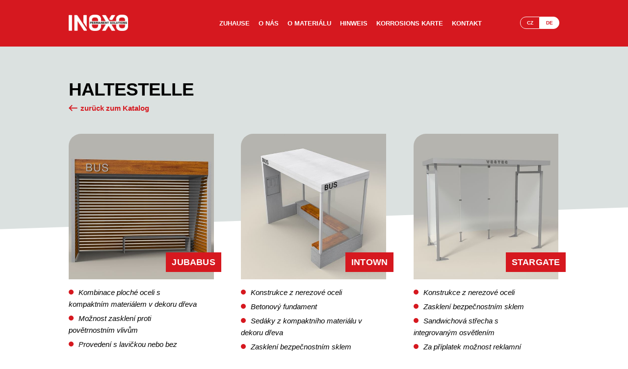

--- FILE ---
content_type: text/html; charset=utf-8
request_url: http://inoxo.eu/de/produkty/haltestelle/
body_size: 2175
content:
<!DOCTYPE html>
<html lang="en">
	<head>		
		<meta name="viewport" content="width=device-width, height=device-height, initial-scale=1.0">
		<meta http-equiv="content-type" content="text/html; charset=utf-8" />
		<meta name="description" content="" />
		<title>Haltestelle</title>
		<script src="/site/templates/js/calc.js"></script>		
		<link rel="stylesheet" type="text/css" href="/site/templates/css/main.css" />
		<script>
		  (function(i,s,o,g,r,a,m){i['GoogleAnalyticsObject']=r;i[r]=i[r]||function(){
		  (i[r].q=i[r].q||[]).push(arguments)},i[r].l=1*new Date();a=s.createElement(o),
		  m=s.getElementsByTagName(o)[0];a.async=1;a.src=g;m.parentNode.insertBefore(a,m)
		  })(window,document,'script','//www.google-analytics.com/analytics.js','ga');

		  ga('create', 'UA-62787205-4', 'auto');
		  ga('send', 'pageview');

		</script>
        
        <script type="text/javascript">
            /* <![CDATA[ */
            var seznam_retargeting_id = 39942;
            /* ]]> */
        </script>
        <script type="text/javascript" src="//c.imedia.cz/js/retargeting.js"></script>
	</head>
	<body class="category">

		<header class='main-header'>

	<div class="container">
	<div class="menu-wrapper">
		<a href="/de/"><img class='logo 'src="/site/templates//img/logo.png" alt="Inoxo logo"></a>

		<div class="menu">

			<nav class='main-nav'>
				<ul><li><a href="/de/">Zuhause<span></span></a></li><li><a href="/de/o-nas/">O nás<span></span></a></li><li><a href="/de/o-materialu/">O materiálu<span></span></a></li><li><a href="/de/hinweis/">Hinweis<span></span></a></li><li><a href="/de/korrosions-karte/">Korrosions Karte<span></span></a></li><li><a href="/de/kontakt/">Kontakt<span></span></a></li></ul>			</nav>

			<ul class='languages'><li class='CZ'><span>CZ</span><div class='flag'><a href='/produkty/zastavky/'>CZ</a></div></li><li class='active DE'><span>DE</span><div class='flag'><a>DE</a></div></li></ul>
		</div>

	</div>
	</div>

	<header class='mobile-header'>
	<div class="container">
		<a href="/de/"><img class='logo 'src="/site/templates//img/logo.png" alt="Inoxo logo"></a>
		<!-- <button id="menu-button">MENU</button> -->
		<div id="menu-button" class="menu-button fade-in active">
      <div class="menu-button-inner">
          <div class="menu-button-icon-1"></div>
          <div class="menu-button-icon-2"></div>
          <div class="menu-button-icon-3"></div>
      </div>
  </div>
	</div>
	</header>

</header>
		<main>
	<div class="container">
		<h1>Haltestelle</h1>
		<a class='back' href="/de/#catalogue"><svg version="1.1" xmlns="http://www.w3.org/2000/svg" xmlns:xlink="http://www.w3.org/1999/xlink" x="0px" y="0px"
	 width="26.9px" height="19px" viewBox="-340.8 468.2 26.9 19" style="enable-background:new -340.8 468.2 26.9 19;"
	 xml:space="preserve">
<path class="st0" d="M-331,486.9c-0.4,0-0.8-0.2-1.1-0.5l-8.5-8.8l8.5-8.8c0.6-0.6,1.5-0.6,2.1,0c0.6,0.6,0.6,1.5,0,2.1l-6.5,6.7
	l6.5,6.7c0.6,0.6,0.6,1.5,0,2.1C-330.2,486.8-330.6,486.9-331,486.9z"/>
<path class="st0" d="M-315.7,479.2h-22.8c-0.8,0-1.5-0.7-1.5-1.5s0.7-1.5,1.5-1.5h22.8c0.8,0,1.5,0.7,1.5,1.5
	S-314.9,479.2-315.7,479.2z"/>
</svg>zurück zum Katalog</a>
	</div>
	<section class='products grid'>
	  <ul class="pure-g container">		<li class="pure-u-1 pure-u-sm-1-2 pure-u-lg-1-3">
		 
			<figure>
				<img src="/site/assets/files/1079/1-jubabus.jpg" alt="Jubabus">				
				<figcaption>
					<h2>Jubabus</h2>
				</figcaption>				
			</figure>
			<div class='info'><ul><li>Kombinace ploché oceli s kompaktním materiálem v dekoru dřeva</li>
	<li>Možnost zasklení proti povětrnostním vlivům</li>
	<li>Provedení s lavičkou nebo bez</li>
</ul></div>
			<div class='img-wrap'>
				<img class='drawing' src="/site/assets/files/1079/1-jubabus-nakres.png" alt="Jubabus">
			</div>
		
		</li>		<li class="pure-u-1 pure-u-sm-1-2 pure-u-lg-1-3">
		 
			<figure>
				<img src="/site/assets/files/1080/2-intown.jpg" alt="Intown">				
				<figcaption>
					<h2>Intown</h2>
				</figcaption>				
			</figure>
			<div class='info'><ul><li>Konstrukce z nerezové oceli</li>
	<li>Betonový fundament</li>
	<li>Sedáky z kompaktního materiálu v dekoru dřeva</li>
	<li>Zasklení bezpečnostním sklem</li>
	<li>Nápis vyřezaný laserem</li>
	<li>Integrovaná informační vitrína s osvětlením</li>
</ul></div>
			<div class='img-wrap'>
				<img class='drawing' src="/site/assets/files/1080/2-intown-nakres.png" alt="Intown">
			</div>
		
		</li>		<li class="pure-u-1 pure-u-sm-1-2 pure-u-lg-1-3">
		 
			<figure>
				<img src="/site/assets/files/1081/3-stargate.jpg" alt="Stargate">				
				<figcaption>
					<h2>Stargate</h2>
				</figcaption>				
			</figure>
			<div class='info'><ul><li>Konstrukce z nerezové oceli</li>
	<li>Zasklení bezpečnostním sklem</li>
	<li>Sandwichová střecha s integrovaným osvětlením</li>
	<li>Za příplatek možnost reklamní plochy citylight a integrované knihovny</li>
</ul></div>
			<div class='img-wrap'>
				<img class='drawing' src="/site/assets/files/1081/3-stargate-nakres.png" alt="Stargate">
			</div>
		
		</li>		</ul>
	</section>
</main>
		<footer>
<div class="container">	

	<nav class='secondary-nav'>
		<ul><li><a href="/de/">Zuhause</a></li><li><a href="/de/o-nas/">O nás</a></li><li><a href="/de/o-materialu/">O materiálu</a></li><li><a href="/de/hinweis/">Hinweis</a></li><li><a href="/de/korrosions-karte/">Korrosions Karte</a></li><li><a href="/de/kontakt/">Kontakt</a></li></ul>	</nav>

	<p class="copyright">&copy; 2026 Inoxo - Alle Rechte vorbehalten</p>

</div>
</footer>	
	<script src="https://code.jquery.com/jquery-2.1.4.min.js"></script>
	<script src="/site/templates/js/headroom.js"></script>
	<script src="/site/templates/js/wow.js"></script>
	<script src="/site/templates/js/detect-swipe.js"></script>
	<script src="/site/templates/js/featherlight.js"></script>		
	<script src="/site/templates/js/featherlight.gallery.js"></script>
	
	<script src="/site/templates/js/main.js"></script>    
	</body>
</html>

--- FILE ---
content_type: text/css
request_url: http://inoxo.eu/site/templates/css/main.css
body_size: 8445
content:
/*! normalize.css v3.0.3 | MIT License | github.com/necolas/normalize.css */html{font-family:sans-serif;-ms-text-size-adjust:100%;-webkit-text-size-adjust:100%}body{margin:0}article,aside,details,figcaption,figure,footer,header,hgroup,main,menu,nav,section,summary{display:block}audio,canvas,progress,video{display:inline-block;vertical-align:baseline}audio:not([controls]){display:none;height:0}[hidden],template{display:none}a{background-color:transparent}a:active,a:hover{outline:0}abbr[title]{border-bottom:1px dotted}b,strong{font-weight:bold}dfn{font-style:italic}h1{font-size:2em;margin:0.67em 0}mark{background:#ff0;color:#000}small{font-size:80%}sub,sup{font-size:75%;line-height:0;position:relative;vertical-align:baseline}sup{top:-0.5em}sub{bottom:-0.25em}img{border:0}svg:not(:root){overflow:hidden}figure{margin:1em 40px}hr{box-sizing:content-box;height:0}pre{overflow:auto}code,kbd,pre,samp{font-family:monospace, monospace;font-size:1em}button,input,optgroup,select,textarea{color:inherit;font:inherit;margin:0}button{overflow:visible}button,select{text-transform:none}button,html input[type="button"],input[type="reset"],input[type="submit"]{-webkit-appearance:button;cursor:pointer}button[disabled],html input[disabled]{cursor:default}button::-moz-focus-inner,input::-moz-focus-inner{border:0;padding:0}input{line-height:normal}input[type="checkbox"],input[type="radio"]{box-sizing:border-box;padding:0}input[type="number"]::-webkit-inner-spin-button,input[type="number"]::-webkit-outer-spin-button{height:auto}input[type="search"]{-webkit-appearance:textfield;box-sizing:content-box}input[type="search"]::-webkit-search-cancel-button,input[type="search"]::-webkit-search-decoration{-webkit-appearance:none}fieldset{border:1px solid #c0c0c0;margin:0 2px;padding:0.35em 0.625em 0.75em}legend{border:0;padding:0}textarea{overflow:auto}optgroup{font-weight:bold}table{border-collapse:collapse;border-spacing:0}td,th{padding:0}html{font-size:62.5%}body{font-size:1.5em;line-height:1.6;font-weight:400;font-family:Arial, sans-serif;color:#000}h1,h2,h3,h4,h5,h6{margin-top:0;margin-bottom:2rem;font-weight:bold}h1{font-size:4.0rem;line-height:1.2;letter-spacing:-.1rem}h2{font-size:3.6rem;line-height:1.25;letter-spacing:-.1rem}h3{font-size:3.0rem;line-height:1.3;letter-spacing:-.1rem}h4{font-size:2.4rem;line-height:1.35;letter-spacing:-.08rem}h5{font-size:1.8rem;line-height:1.5;letter-spacing:-.05rem}h6{font-size:1.5rem;line-height:1.6;letter-spacing:0}p{margin-top:0}.button,button,input[type="submit"],input[type="reset"],input[type="button"]{display:inline-block;line-height:65px;height:65px;padding:0 30px;color:white;text-align:center;font-size:20px;font-weight:600;letter-spacing:.1rem;text-transform:uppercase;text-decoration:none;white-space:nowrap;background-color:#d6181f;border:1px solid #d6181f;box-sizing:border-box}.button:hover,button:hover,input[type="submit"]:hover,input[type="reset"]:hover,input[type="button"]:hover{color:lightgrey;outline:0}.button:focus,button:focus,input[type="submit"]:focus,input[type="reset"]:focus,input[type="button"]:focus{outline:0}.button.button-primary,button.button-primary,input[type="submit"].button-primary,input[type="reset"].button-primary,input[type="button"].button-primary{color:#FFF;background-color:#33C3F0;border-color:#33C3F0}.button.button-primary:hover,button.button-primary:hover,input[type="submit"].button-primary:hover,input[type="reset"].button-primary:hover,input[type="button"].button-primary:hover,input[type="email"],input[type="number"],input[type="search"],input[type="text"],input[type="tel"],input[type="url"],input[type="password"],textarea,select{height:38px;padding:6px 10px;background-color:#fff;border:1px solid #D1D1D1;border-radius:4px;box-shadow:none;box-sizing:border-box}input[type="email"],input[type="number"],input[type="search"],input[type="text"],input[type="tel"],input[type="url"],input[type="password"],textarea{-webkit-appearance:none;-moz-appearance:none;appearance:none}textarea{min-height:65px;padding-top:6px;padding-bottom:6px}input[type="email"]:focus,input[type="number"]:focus,input[type="search"]:focus,input[type="text"]:focus,input[type="tel"]:focus,input[type="url"]:focus,input[type="password"]:focus,textarea:focus,select:focus{border:1px solid #33C3F0;outline:0}label,legend{display:block;margin-bottom:.5rem;font-weight:600}fieldset{padding:0;border-width:0}input[type="checkbox"],input[type="radio"]{display:inline}label>.label-body{display:inline-block;margin-left:.5rem;font-weight:normal}ol,ul{padding-left:0;margin-top:0}ul ul,ul ol,ol ol,ol ul{margin:1.5rem 0 1.5rem 3rem;font-size:90%}li{margin-bottom:1rem}code{padding:0.2rem 0.5rem;margin:0 0.2rem;font-size:90%;white-space:nowrap;background:#F1F1F1;border:1px solid #E1E1E1;border-radius:4px}pre>code{display:block;padding:1rem 1.5rem;white-space:pre}th,td{padding:12px 15px;text-align:left;border-bottom:1px solid #E1E1E1}th:first-child,td:first-child{padding-left:0}th:last-child,td:last-child{padding-right:0}button,.button{margin-bottom:1rem}input,textarea,select,fieldset{margin-bottom:1.5rem}pre,blockquote,dl,figure,table,p,ul,ol,form{margin-bottom:2.5rem}.u-full-width{width:100%;box-sizing:border-box}.u-max-full-width{max-width:100%;box-sizing:border-box}.u-pull-right{float:right}.u-pull-left{float:left}hr{margin-top:3rem;margin-bottom:3.5rem;border-width:0;border-top:1px solid #E1E1E1}.container:after,.row:after,.u-cf{content:"";display:table;clear:both}/*!
Pure v0.6.0
Copyright 2014 Yahoo! Inc. All rights reserved.
Licensed under the BSD License.
https://github.com/yahoo/pure/blob/master/LICENSE.md
*/@media screen and (min-width: 35.5em){.pure-u-sm-1,.pure-u-sm-1-1,.pure-u-sm-1-2,.pure-u-sm-1-3,.pure-u-sm-2-3,.pure-u-sm-1-4,.pure-u-sm-3-4,.pure-u-sm-1-5,.pure-u-sm-2-5,.pure-u-sm-3-5,.pure-u-sm-4-5,.pure-u-sm-5-5,.pure-u-sm-1-6,.pure-u-sm-5-6,.pure-u-sm-1-8,.pure-u-sm-3-8,.pure-u-sm-5-8,.pure-u-sm-7-8,.pure-u-sm-1-12,.pure-u-sm-5-12,.pure-u-sm-7-12,.pure-u-sm-11-12,.pure-u-sm-1-24,.pure-u-sm-2-24,.pure-u-sm-3-24,.pure-u-sm-4-24,.pure-u-sm-5-24,.pure-u-sm-6-24,.pure-u-sm-7-24,.pure-u-sm-8-24,.pure-u-sm-9-24,.pure-u-sm-10-24,.pure-u-sm-11-24,.pure-u-sm-12-24,.pure-u-sm-13-24,.pure-u-sm-14-24,.pure-u-sm-15-24,.pure-u-sm-16-24,.pure-u-sm-17-24,.pure-u-sm-18-24,.pure-u-sm-19-24,.pure-u-sm-20-24,.pure-u-sm-21-24,.pure-u-sm-22-24,.pure-u-sm-23-24,.pure-u-sm-24-24{display:inline-block;*display:inline;zoom:1;letter-spacing:normal;word-spacing:normal;vertical-align:top;text-rendering:auto}.pure-u-sm-1-24{width:4.1667%;*width:4.1357%}.pure-u-sm-1-12,.pure-u-sm-2-24{width:8.3333%;*width:8.3023%}.pure-u-sm-1-8,.pure-u-sm-3-24{width:12.5%;*width:12.469%}.pure-u-sm-1-6,.pure-u-sm-4-24{width:16.6667%;*width:16.6357%}.pure-u-sm-1-5{width:20%;*width:19.969%}.pure-u-sm-5-24{width:20.8333%;*width:20.8023%}.pure-u-sm-1-4,.pure-u-sm-6-24{width:25%;*width:24.969%}.pure-u-sm-7-24{width:29.1667%;*width:29.1357%}.pure-u-sm-1-3,.pure-u-sm-8-24{width:33.3333%;*width:33.3023%}.pure-u-sm-3-8,.pure-u-sm-9-24{width:37.5%;*width:37.469%}.pure-u-sm-2-5{width:40%;*width:39.969%}.pure-u-sm-5-12,.pure-u-sm-10-24{width:41.6667%;*width:41.6357%}.pure-u-sm-11-24{width:45.8333%;*width:45.8023%}.pure-u-sm-1-2,.pure-u-sm-12-24{width:calc(50% - 28.5px);*width:49.969%}.pure-u-sm-13-24{width:54.1667%;*width:54.1357%}.pure-u-sm-7-12,.pure-u-sm-14-24{width:58.3333%;*width:58.3023%}.pure-u-sm-3-5{width:60%;*width:59.969%}.pure-u-sm-5-8,.pure-u-sm-15-24{width:62.5%;*width:62.469%}.pure-u-sm-2-3,.pure-u-sm-16-24{width:66.6667%;*width:66.6357%}.pure-u-sm-17-24{width:70.8333%;*width:70.8023%}.pure-u-sm-3-4,.pure-u-sm-18-24{width:75%;*width:74.969%}.pure-u-sm-19-24{width:79.1667%;*width:79.1357%}.pure-u-sm-4-5{width:80%;*width:79.969%}.pure-u-sm-5-6,.pure-u-sm-20-24{width:83.3333%;*width:83.3023%}.pure-u-sm-7-8,.pure-u-sm-21-24{width:87.5%;*width:87.469%}.pure-u-sm-11-12,.pure-u-sm-22-24{width:91.6667%;*width:91.6357%}.pure-u-sm-23-24{width:95.8333%;*width:95.8023%}.pure-u-sm-1,.pure-u-sm-1-1,.pure-u-sm-5-5,.pure-u-sm-24-24{width:100%}}@media screen and (min-width: 48em){.pure-u-md-1,.pure-u-md-1-1,.pure-u-md-1-2,.pure-u-md-1-3,.pure-u-md-2-3,.pure-u-md-1-4,.pure-u-md-3-4,.pure-u-md-1-5,.pure-u-md-2-5,.pure-u-md-3-5,.pure-u-md-4-5,.pure-u-md-5-5,.pure-u-md-1-6,.pure-u-md-5-6,.pure-u-md-1-8,.pure-u-md-3-8,.pure-u-md-5-8,.pure-u-md-7-8,.pure-u-md-1-12,.pure-u-md-5-12,.pure-u-md-7-12,.pure-u-md-11-12,.pure-u-md-1-24,.pure-u-md-2-24,.pure-u-md-3-24,.pure-u-md-4-24,.pure-u-md-5-24,.pure-u-md-6-24,.pure-u-md-7-24,.pure-u-md-8-24,.pure-u-md-9-24,.pure-u-md-10-24,.pure-u-md-11-24,.pure-u-md-12-24,.pure-u-md-13-24,.pure-u-md-14-24,.pure-u-md-15-24,.pure-u-md-16-24,.pure-u-md-17-24,.pure-u-md-18-24,.pure-u-md-19-24,.pure-u-md-20-24,.pure-u-md-21-24,.pure-u-md-22-24,.pure-u-md-23-24,.pure-u-md-24-24{display:inline-block;*display:inline;zoom:1;letter-spacing:normal;word-spacing:normal;vertical-align:top;text-rendering:auto}.pure-u-md-1-24{width:4.1667%;*width:4.1357%}.pure-u-md-1-12,.pure-u-md-2-24{width:8.3333%;*width:8.3023%}.pure-u-md-1-8,.pure-u-md-3-24{width:12.5%;*width:12.469%}.pure-u-md-1-6,.pure-u-md-4-24{width:16.6667%;*width:16.6357%}.pure-u-md-1-5{width:20%;*width:19.969%}.pure-u-md-5-24{width:20.8333%;*width:20.8023%}.pure-u-md-1-4,.pure-u-md-6-24{width:25%;*width:24.969%}.pure-u-md-7-24{width:29.1667%;*width:29.1357%}.pure-u-md-1-3,.pure-u-md-8-24{width:calc(33.3333% - 32.5px);*width:33.3023%}.pure-u-md-3-8,.pure-u-md-9-24{width:37.5%;*width:37.469%}.pure-u-md-2-5{width:40%;*width:39.969%}.pure-u-md-5-12,.pure-u-md-10-24{width:41.6667%;*width:41.6357%}.pure-u-md-11-24{width:45.8333%;*width:45.8023%}.pure-u-md-1-2,.pure-u-md-12-24{width:50%;*width:49.969%}.pure-u-md-13-24{width:54.1667%;*width:54.1357%}.pure-u-md-7-12,.pure-u-md-14-24{width:58.3333%;*width:58.3023%}.pure-u-md-3-5{width:60%;*width:59.969%}.pure-u-md-5-8,.pure-u-md-15-24{width:62.5%;*width:62.469%}.pure-u-md-2-3,.pure-u-md-16-24{width:66.6667%;*width:66.6357%}.pure-u-md-17-24{width:70.8333%;*width:70.8023%}.pure-u-md-3-4,.pure-u-md-18-24{width:75%;*width:74.969%}.pure-u-md-19-24{width:79.1667%;*width:79.1357%}.pure-u-md-4-5{width:80%;*width:79.969%}.pure-u-md-5-6,.pure-u-md-20-24{width:83.3333%;*width:83.3023%}.pure-u-md-7-8,.pure-u-md-21-24{width:87.5%;*width:87.469%}.pure-u-md-11-12,.pure-u-md-22-24{width:91.6667%;*width:91.6357%}.pure-u-md-23-24{width:95.8333%;*width:95.8023%}.pure-u-md-1,.pure-u-md-1-1,.pure-u-md-5-5,.pure-u-md-24-24{width:100%}}@media screen and (min-width: 64em){.pure-u-lg-1,.pure-u-lg-1-1,.pure-u-lg-1-2,.pure-u-lg-1-3,.pure-u-lg-2-3,.pure-u-lg-1-4,.pure-u-lg-3-4,.pure-u-lg-1-5,.pure-u-lg-2-5,.pure-u-lg-3-5,.pure-u-lg-4-5,.pure-u-lg-5-5,.pure-u-lg-1-6,.pure-u-lg-5-6,.pure-u-lg-1-8,.pure-u-lg-3-8,.pure-u-lg-5-8,.pure-u-lg-7-8,.pure-u-lg-1-12,.pure-u-lg-5-12,.pure-u-lg-7-12,.pure-u-lg-11-12,.pure-u-lg-1-24,.pure-u-lg-2-24,.pure-u-lg-3-24,.pure-u-lg-4-24,.pure-u-lg-5-24,.pure-u-lg-6-24,.pure-u-lg-7-24,.pure-u-lg-8-24,.pure-u-lg-9-24,.pure-u-lg-10-24,.pure-u-lg-11-24,.pure-u-lg-12-24,.pure-u-lg-13-24,.pure-u-lg-14-24,.pure-u-lg-15-24,.pure-u-lg-16-24,.pure-u-lg-17-24,.pure-u-lg-18-24,.pure-u-lg-19-24,.pure-u-lg-20-24,.pure-u-lg-21-24,.pure-u-lg-22-24,.pure-u-lg-23-24,.pure-u-lg-24-24{display:inline-block;*display:inline;zoom:1;letter-spacing:normal;word-spacing:normal;vertical-align:top;text-rendering:auto}.pure-u-lg-1-24{width:4.1667%;*width:4.1357%}.pure-u-lg-1-12,.pure-u-lg-2-24{width:8.3333%;*width:8.3023%}.pure-u-lg-1-8,.pure-u-lg-3-24{width:12.5%;*width:12.469%}.pure-u-lg-1-6,.pure-u-lg-4-24{width:16.6667%;*width:16.6357%}.pure-u-lg-1-5{width:20%;*width:19.969%}.pure-u-lg-5-24{width:20.8333%;*width:20.8023%}.pure-u-lg-1-4,.pure-u-lg-6-24{width:25%;*width:24.969%}.pure-u-lg-7-24{width:29.1667%;*width:29.1357%}.pure-u-lg-1-3,.pure-u-lg-8-24{width:calc(33.3333% - 27px);*width:33.3023%}.category .pure-u-lg-1-3,.category .pure-u-lg-8-24{width:calc(33.3333% - 37.5px);*width:33.3023%}.pure-u-lg-3-8,.pure-u-lg-9-24{width:37.5%;*width:37.469%}.pure-u-lg-2-5{width:40%;*width:39.969%}.pure-u-lg-5-12,.pure-u-lg-10-24{width:41.6667%;*width:41.6357%}.pure-u-lg-11-24{width:45.8333%;*width:45.8023%}.pure-u-lg-1-2,.pure-u-lg-12-24{width:50%;*width:49.969%}.pure-u-lg-13-24{width:54.1667%;*width:54.1357%}.pure-u-lg-7-12,.pure-u-lg-14-24{width:58.3333%;*width:58.3023%}.pure-u-lg-3-5{width:60%;*width:59.969%}.pure-u-lg-5-8,.pure-u-lg-15-24{width:62.5%;*width:62.469%}.pure-u-lg-2-3,.pure-u-lg-16-24{width:66.6667%;*width:66.6357%}.pure-u-lg-17-24{width:70.8333%;*width:70.8023%}.pure-u-lg-3-4,.pure-u-lg-18-24{width:75%;*width:74.969%}.pure-u-lg-19-24{width:79.1667%;*width:79.1357%}.pure-u-lg-4-5{width:80%;*width:79.969%}.pure-u-lg-5-6,.pure-u-lg-20-24{width:83.3333%;*width:83.3023%}.pure-u-lg-7-8,.pure-u-lg-21-24{width:87.5%;*width:87.469%}.pure-u-lg-11-12,.pure-u-lg-22-24{width:91.6667%;*width:91.6357%}.pure-u-lg-23-24{width:95.8333%;*width:95.8023%}.pure-u-lg-1,.pure-u-lg-1-1,.pure-u-lg-5-5,.pure-u-lg-24-24{width:100%}}@media screen and (min-width: 80em){.pure-u-xl-1,.pure-u-xl-1-1,.pure-u-xl-1-2,.pure-u-xl-1-3,.pure-u-xl-2-3,.pure-u-xl-1-4,.pure-u-xl-3-4,.pure-u-xl-1-5,.pure-u-xl-2-5,.pure-u-xl-3-5,.pure-u-xl-4-5,.pure-u-xl-5-5,.pure-u-xl-1-6,.pure-u-xl-5-6,.pure-u-xl-1-8,.pure-u-xl-3-8,.pure-u-xl-5-8,.pure-u-xl-7-8,.pure-u-xl-1-12,.pure-u-xl-5-12,.pure-u-xl-7-12,.pure-u-xl-11-12,.pure-u-xl-1-24,.pure-u-xl-2-24,.pure-u-xl-3-24,.pure-u-xl-4-24,.pure-u-xl-5-24,.pure-u-xl-6-24,.pure-u-xl-7-24,.pure-u-xl-8-24,.pure-u-xl-9-24,.pure-u-xl-10-24,.pure-u-xl-11-24,.pure-u-xl-12-24,.pure-u-xl-13-24,.pure-u-xl-14-24,.pure-u-xl-15-24,.pure-u-xl-16-24,.pure-u-xl-17-24,.pure-u-xl-18-24,.pure-u-xl-19-24,.pure-u-xl-20-24,.pure-u-xl-21-24,.pure-u-xl-22-24,.pure-u-xl-23-24,.pure-u-xl-24-24{display:inline-block;*display:inline;zoom:1;letter-spacing:normal;word-spacing:normal;vertical-align:top;text-rendering:auto}.pure-u-xl-1-24{width:4.1667%;*width:4.1357%}.pure-u-xl-1-12,.pure-u-xl-2-24{width:8.3333%;*width:8.3023%}.pure-u-xl-1-8,.pure-u-xl-3-24{width:12.5%;*width:12.469%}.pure-u-xl-1-6,.pure-u-xl-4-24{width:16.6667%;*width:16.6357%}.pure-u-xl-1-5{width:20%;*width:19.969%}.pure-u-xl-5-24{width:20.8333%;*width:20.8023%}.pure-u-xl-1-4,.pure-u-xl-6-24{width:25%;*width:24.969%}.pure-u-xl-7-24{width:29.1667%;*width:29.1357%}.pure-u-xl-1-3,.pure-u-xl-8-24{width:33.3333%;*width:33.3023%}.pure-u-xl-3-8,.pure-u-xl-9-24{width:37.5%;*width:37.469%}.pure-u-xl-2-5{width:40%;*width:39.969%}.pure-u-xl-5-12,.pure-u-xl-10-24{width:41.6667%;*width:41.6357%}.pure-u-xl-11-24{width:45.8333%;*width:45.8023%}.pure-u-xl-1-2,.pure-u-xl-12-24{width:50%;*width:49.969%}.pure-u-xl-13-24{width:54.1667%;*width:54.1357%}.pure-u-xl-7-12,.pure-u-xl-14-24{width:58.3333%;*width:58.3023%}.pure-u-xl-3-5{width:60%;*width:59.969%}.pure-u-xl-5-8,.pure-u-xl-15-24{width:62.5%;*width:62.469%}.pure-u-xl-2-3,.pure-u-xl-16-24{width:66.6667%;*width:66.6357%}.pure-u-xl-17-24{width:70.8333%;*width:70.8023%}.pure-u-xl-3-4,.pure-u-xl-18-24{width:75%;*width:74.969%}.pure-u-xl-19-24{width:79.1667%;*width:79.1357%}.pure-u-xl-4-5{width:80%;*width:79.969%}.pure-u-xl-5-6,.pure-u-xl-20-24{width:83.3333%;*width:83.3023%}.pure-u-xl-7-8,.pure-u-xl-21-24{width:87.5%;*width:87.469%}.pure-u-xl-11-12,.pure-u-xl-22-24{width:91.6667%;*width:91.6357%}.pure-u-xl-23-24{width:95.8333%;*width:95.8023%}.pure-u-xl-1,.pure-u-xl-1-1,.pure-u-xl-5-5,.pure-u-xl-24-24{width:100%}}*{box-sizing:border-box}.container{width:85%;max-width:1000px;margin:0 auto}a{text-decoration:none;color:white}ul,ol{list-style:none}img{max-width:100%;display:block}.pure-g{text-rendering:optimizespeed;display:-webkit-flex;-webkit-flex-flow:row wrap;display:-ms-flexbox;-ms-flex-flow:row wrap;-ms-align-content:flex-start;-webkit-align-content:flex-start;-ms-flex-line-pack:start;align-content:flex-start;display:flex;-webkit-flex-wrap:wrap;-ms-flex-wrap:wrap;flex-wrap:wrap}#imagelightbox{position:fixed;z-index:9999;-ms-touch-action:none;touch-action:none}.black{background-color:black}@media only screen and (max-width: 567px){.pure-u-1{width:100%}}.grid{padding-top:125px;margin-bottom:50px}.grid .pure-g>li{margin:0 auto;margin-bottom:50px;max-width:350px}@media only screen and (min-width: 568px){.grid .pure-g{max-width:740px}.grid .pure-g>li{margin-left:0;margin-right:40px}}@media only screen and (min-width: 568px) and (max-width: 1023px){.grid .pure-g>li:nth-child(even){margin-right:0}}@media only screen and (min-width: 1024px){.grid .pure-g{max-width:1000px}.grid .pure-g>li:nth-child(3n){margin-right:0}}.basic-page main.mapa-koroze{margin:0}.basic-page main.mapa-koroze .pure-u-md-1-2:first-child{display:none}.basic-page main.mapa-koroze .pure-u-md-1-2:last-child{padding-left:0;width:100%;text-align:center;font-size:19px;color:#d6181f;font-weight:bold;display:table;height:450px;min-height:calc(95vh - 100px);margin-top:95px}.basic-page main.mapa-koroze .pure-u-md-1-2:last-child p{display:table-cell;vertical-align:middle}.headroom{transition:-webkit-transform 200ms linear;transition:transform 200ms linear}.headroom--pinned{-webkit-transform:translateY(0%);-ms-transform:translateY(0%);transform:translateY(0%)}.headroom--unpinned{-webkit-transform:translateY(-100%);-ms-transform:translateY(-100%);transform:translateY(-100%)}header.main-header{background-color:#d6181f;height:95px;position:fixed;width:100%;top:0;left:0;z-index:5}header.main-header .logo{height:33px;margin-top:30px;float:left;position:relative}header.main-header .main-nav li a{display:inline-block;position:relative}header.main-header .main-nav li:hover a span{width:100%;opacity:1}header.main-header .main-nav li a span{position:absolute;bottom:0px;left:0;width:0;height:1px;background:white;opacity:0;transition:width 0.3s,opacity 0.3s}@media only screen and (max-height: 600px){header.main-header .menu-wrapper .main-nav li{margin-bottom:5px !important}header.main-header .menu-wrapper .main-nav a{padding:10px 0 2px !important;font-size:17px}header.main-header .menu-wrapper .languages{margin-top:20px !important}}@media only screen and (max-width: 1049px){header.main-header .menu-button{position:relative;float:right;margin-top:28px;width:54px;height:39px;padding:10px;cursor:pointer;overflow:hidden;z-index:100;color:white}header.main-header .menu-button.button-active .menu-button-inner .menu-button-icon-1{-webkit-transform:translateY(0px) rotate(-45deg);-ms-transform:translateY(0px) rotate(-45deg);transform:translateY(0px) rotate(-45deg)}header.main-header .menu-button.button-active .menu-button-inner .menu-button-icon-2{opacity:0}header.main-header .menu-button.button-active .menu-button-inner .menu-button-icon-3{-webkit-transform:translateY(0px) rotate(45deg);-ms-transform:translateY(0px) rotate(45deg);transform:translateY(0px) rotate(45deg)}header.main-header .menu-button .menu-button-inner{position:relative;height:100%;width:100%}header.main-header .menu-button .menu-button-inner .menu-button-icon-1{position:absolute;width:100%;height:2px;top:50%;left:0;margin-top:-1px;background-color:white;will-change:transform;transition:-webkit-transform 0.3s ease;transition:transform 0.3s ease;-webkit-transform:translateZ(0px) translateY(-7px);-ms-transform:translateZ(0px) translateY(-7px);transform:translateZ(0px) translateY(-7px)}header.main-header .menu-button .menu-button-inner .menu-button-icon-2{position:absolute;width:100%;height:2px;top:50%;left:0;margin-top:-1px;background-color:white;transition:opacity 0.3s ease}header.main-header .menu-button .menu-button-inner .menu-button-icon-3{position:absolute;width:100%;height:2px;top:50%;left:0;margin-top:-1px;background-color:white;will-change:transform;transition:-webkit-transform 0.3s ease;transition:transform 0.3s ease;-webkit-transform:translateZ(0px) translateY(7px);-ms-transform:translateZ(0px) translateY(7px);transform:translateZ(0px) translateY(7px)}header.main-header>.container{width:100%}header.main-header .mobile-header{height:100%;width:100%}header.main-header.menu-open{background-color:transparent;height:100%;transition:background-color 0.3s;transition-delay:.3s;-webkit-transform:translateY(0%) !important;-ms-transform:translateY(0%) !important;transform:translateY(0%) !important}header.main-header.menu-open .menu-wrapper{visibility:visible;background-color:rgba(214,24,31,0.95)}header.main-header .menu-wrapper{position:fixed;display:table;width:100%;height:100%;background-color:rgba(214,24,31,0);transition:all 0.3s;visibility:hidden}header.main-header .menu-wrapper .logo{display:none}header.main-header .menu-wrapper .menu{display:table-cell;vertical-align:middle}header.main-header .menu-wrapper .menu .languages,header.main-header .menu-wrapper .menu .main-nav{display:block;float:none;text-align:center}header.main-header .menu-wrapper .menu .main-nav{margin-top:30px;font-size:19px;font-weight:bold;letter-spacing:.3px;text-transform:uppercase;opacity:0}header.main-header .menu-wrapper .menu .main-nav.fade{opacity:1;transition:opacity 0.3s;transition-delay:.3s}header.main-header .menu-wrapper .menu .main-nav li{margin-bottom:20px}header.main-header .menu-wrapper .menu .main-nav li a{display:inline-block;padding:5px 0 2px}header.main-header .menu-wrapper .menu .main-nav li.current a{border-bottom:3px solid white}header.main-header .menu-wrapper .menu .languages{margin:40px 0 0;opacity:0}header.main-header .menu-wrapper .menu .languages.fade{opacity:1;transition:opacity 0.3s;transition-delay:0.3s}header.main-header .menu-wrapper .menu .languages li{width:50px;height:33px;font-size:13px}header.main-header .menu-wrapper .menu .languages li a{padding:14px 12px}header.main-header .menu-wrapper .menu .languages li span{top:13px;left:16px}header.main-header .menu-wrapper .menu .languages li:nth-child(2) span{left:15px}header.main-header .menu-wrapper .menu .languages li:first-child{border-top-left-radius:16px;border-bottom-left-radius:16px}header.main-header .menu-wrapper .menu .languages li:last-child{border-top-right-radius:16px;border-bottom-right-radius:16px}}@media only screen and (min-width: 1050px){header.main-header .mobile-header{display:none}header.main-header #menu-button{display:none}header.main-header .menu{float:right}header.main-header .main-nav{display:inline-block}header.main-header .main-nav ul,header.main-header .main-nav li{margin:0}header.main-header .main-nav ul{height:95px}header.main-header .main-nav li{display:inline-block;margin-right:18px;font-size:13px;font-weight:bold;text-transform:uppercase;line-height:95px;height:100%}header.main-header .main-nav li.current{border-bottom:2px solid white}}header.main-header ul.languages{display:inline-block;margin-top:34px;margin-left:60px;float:right}header.main-header ul.languages li,header.main-header ul.languages li>a{width:40px;height:25px}header.main-header ul.languages li{display:inline-block;position:relative;font-size:10px;font-weight:bold;line-height:6px;border:1px solid white}header.main-header ul.languages li a{padding:10px 14px;display:block}header.main-header ul.languages li:nth-child(2) a{padding:10px 13px}header.main-header ul.languages li a:hover{color:white}header.main-header ul.languages li:first-child,header.main-header ul.languages li:first-child .flag{border-top-left-radius:13px;border-bottom-left-radius:13px}header.main-header ul.languages li:last-child,header.main-header ul.languages li:last-child .flag{border-top-right-radius:13px;border-bottom-right-radius:13px}header.main-header ul.languages li.active{background-color:white}header.main-header ul.languages li.active a{color:#d6181f}header.main-header ul.languages li span{position:absolute;top:9px;left:13px;color:#d6181f}header.main-header ul.languages li:nth-child(2) span{left:12px}header.main-header ul.languages li:not(.active) span{color:white}header.main-header ul.languages li .flag{position:absolute;top:-1px;left:-1px;width:calc(100% + 2px);height:calc(100% + 2px);background-size:contain;background-size:cover;background-repeat:no-repeat;background-position:center center;opacity:0;transition:opacity 0.3s}header.main-header ul.languages li.DE:not(.active) .flag{background-image:url(../img/ger.jpg)}header.main-header ul.languages li.DE:not(.active) .flag:hover{opacity:1}header.main-header ul.languages li.CZ:not(.active) .flag{background-image:url(../img/cze.jpg)}header.main-header ul.languages li.CZ:not(.active) .flag:hover{opacity:1}footer .secondary-nav ul{text-align:center;margin-bottom:10px}footer .secondary-nav li{display:inline-block}footer .secondary-nav li.nobullet a{border-right:none}footer .secondary-nav a{padding:0px 10px;font-size:11px;font-weight:bold;color:#d6181f;border-right:1px solid #d6181f}footer .copyright{font-size:12px;text-align:center;margin:0;padding-bottom:20px}@media only screen and (min-width: 1024px){footer .secondary-nav,footer .copyright{display:inline-block}footer .secondary-nav{float:right}}.home .hero{background-size:cover;min-height:800px;min-height:100vh}.home .hero .wrapper{display:table;width:85%;max-width:630px;height:800px;height:100vh;margin:0 auto}.home .hero .inner{text-align:center;color:white;overflow:hidden;display:table-cell;vertical-align:middle;padding-top:130px}.home .hero .inner h1{text-transform:uppercase;font-size:45px}.home .hero .inner p{font-size:14px}.home .hero .inner .button{display:block;margin:0 auto;margin-bottom:40px;overflow:hidden;max-width:340px;font-size:14px}.home .hero .inner .button svg.arrow{vertical-align:middle}.home .hero .inner .button svg.products{vertical-align:middle;width:25px}.home .hero .inner .button div{display:block;transition:all 0.3s}.home .hero .inner .button div:first-child{margin-top:-65px}.home .hero .inner .button:hover div:first-child{margin-top:0}.home .hero .inner .button div:last-child span{padding-left:15px;vertical-align:middle}.home .hero{background:url(../img/hero/bg-mob.jpg) no-repeat center center;background-size:cover}@media only screen and (min-device-pixel-ratio: 1.5), only screen and (-webkit-min-device-pixel-ratio: 2), only screen and (min-resolution: 192dpi){.home .hero{background:url(../img/hero/bg-mob-ret.jpg) no-repeat center center;background-size:cover}}@media only screen and (min-width: 461px){.home .hero{background:url(../img/hero/bg-tab.jpg) no-repeat center center;background-size:cover}}@media only screen and (min-device-pixel-ratio: 1.5) and (min-width: 461px), only screen and (-webkit-min-device-pixel-ratio: 2) and (min-width: 461px), only screen and (min-resolution: 192dpi) and (min-width: 461px){.home .hero{background:url(../img/hero/bg-tab-ret.jpg) no-repeat center center;background-size:cover}}@media only screen and (min-width: 951px){.home .hero{background:url(../img/hero/bg-desk.jpg) no-repeat center center;background-size:cover}}@media only screen and (min-device-pixel-ratio: 1.5) and (min-width: 951px), only screen and (-webkit-min-device-pixel-ratio: 2) and (min-width: 951px), only screen and (min-resolution: 192dpi) and (min-width: 951px){.home .hero{background:url(../img/hero/bg-desk-ret.jpg) no-repeat center center;background-size:cover}}@media only screen and (max-width: 300px){.home .hero .inner .button{font-size:11px}.home .hero .inner .button svg.products{display:none}}@media only screen and (min-width: 450px){.home .hero .inner h1{font-size:65px}.home .hero .inner p{font-size:17px}.home .hero .inner .button{font-size:20px}.home .hero .inner .button svg.products{width:32px}}.home .catalogue ul.pure-g{font-size:0}.home .catalogue li.pure-u-1 a{display:block}.home .catalogue figure{margin:0;position:relative;z-index:-1}.home .catalogue figure img{border-top-left-radius:25px}.home .catalogue figure figcaption{background-color:#d6181f;display:inline-block;position:absolute;right:-15px;bottom:15px}.home .catalogue figure figcaption h2{text-transform:uppercase;font-size:18px;color:white;line-height:40px;margin:0;padding:0 12px;letter-spacing:0.2px}/*!
Animate.css - http://daneden.me/animate
Licensed under the MIT license - http://opensource.org/licenses/MIT
Copyright (c) 2015 Daniel Eden
*/.animated{-webkit-animation-timing-function:cubic-bezier(0.7, 0, 0.3, 1);animation-timing-function:cubic-bezier(0.7, 0, 0.3, 1);-webkit-animation-duration:1500ms;animation-duration:1500ms;-webkit-animation-fill-mode:both;animation-fill-mode:both}@-webkit-keyframes fadeInUp{0%{opacity:0;-webkit-transform:translateY(20px);-ms-transform:translateY(20px);transform:translateY(20px)}100%{opacity:1;-webkit-transform:translateY(0);-ms-transform:translateY(0);transform:translateY(0)}}@keyframes fadeInUp{0%{opacity:0;-webkit-transform:translateY(20px);-ms-transform:translateY(20px);transform:translateY(20px)}100%{opacity:1;-webkit-transform:translateY(0);-ms-transform:translateY(0);transform:translateY(0)}}.fadeInUp{-webkit-animation-name:fadeInUp;animation-name:fadeInUp}@media only screen and (min-width: 568px){.category .grid .pure-g>li{margin-left:0;margin-right:55.5px}}@media only screen and (min-width: 568px) and (max-width: 1023px){.category .grid .pure-g>li:nth-child(even){margin-right:0}}@media only screen and (min-width: 1024px){.category .grid .pure-g{max-width:1000px}.category .grid .pure-g>li:nth-child(3n){margin-right:0}}.category .grid{padding-top:40px}.category .grid ul.pure-g{font-size:0}.category main{margin-top:-290px;overflow:hidden}.category main:before{content:'';height:735px;display:block;position:relative;-webkit-transform:scaleX(1.5) rotate(-3deg);-ms-transform:scaleX(1.5) rotate(-3deg);transform:scaleX(1.5) rotate(-3deg);background-color:#dbe1e0;z-index:-1}.category main>.container{margin-top:-284px}.category a.back{color:#d6181f;font-weight:bold}.category a.back svg{fill:#d6181f;width:24px;height:21px;top:5px;padding-right:6px;position:relative}.category h1{margin-bottom:0;text-transform:uppercase;font-weight:bold;font-size:37px}.category .products>ul>li{margin-bottom:100px;position:relative;display:-webkit-flex;display:-ms-flexbox;display:flex;-webkit-align-items:stretch;-ms-flex-align:stretch;align-items:stretch;-webkit-flex-direction:column;-ms-flex-direction:column;flex-direction:column}.category .products figure{margin:0;position:relative;z-index:-1}.category .products figure img{border-top-left-radius:25px}.category .products figure figcaption{background-color:#d6181f;display:inline-block;position:absolute;right:-15px;bottom:15px}.category .products figure figcaption h2{text-transform:uppercase;font-size:18px;color:white;line-height:40px;margin:0;padding:0 12px;letter-spacing:0.2px}.category .products .info ul{margin-left:0;margin-bottom:0}.category .products .info ul li{font-style:italic;font-size:15px;margin-bottom:5px}.category .products .info ul li:before{content:'';display:block;width:10px;height:10px;background-color:#d6181f;border-radius:10px;display:inline-block;margin-right:10px;margin-bottom:1px}.category .products .img-wrap{display:-webkit-flex;display:-ms-flexbox;display:flex;-webkit-flex:1;-ms-flex:1;flex:1;-webkit-align-items:flex-end;-ms-flex-align:end;align-items:flex-end;margin-top:60px}.category .products .img-wrap .drawing{width:100%}.category.ie .products>ul>li{display:inline-block}@media all{.featherlight{display:none;position:fixed;top:0;right:0;bottom:0;left:0;z-index:2147483647;text-align:center;white-space:nowrap;cursor:pointer;background:#333;background:transparent}.featherlight:last-of-type{background:rgba(0,0,0,0.8)}.featherlight:before{content:'';display:inline-block;height:100%;vertical-align:middle;margin-right:-.25em}.featherlight .featherlight-content{text-align:left;vertical-align:middle;display:inline-block;overflow:auto;min-width:30%;margin-left:5%;margin-right:5%;max-height:95%;background:#fff;cursor:auto;white-space:normal;background:rgba(0,0,0,0.7)}.featherlight .featherlight-inner{display:block}.featherlight .featherlight-close-icon{position:absolute;z-index:9999;top:0;right:0;line-height:25px;width:25px;cursor:pointer;text-align:center;font:Arial, sans-serif;background:#fff;background:rgba(255,255,255,0.3);color:#000}.featherlight .featherlight-image{width:100%}.featherlight-iframe .featherlight-content{border-bottom:0;padding:0}.featherlight iframe{border:0}}@media only screen and (max-width: 1024px){.featherlight .featherlight-content{margin-left:10px;margin-right:10px;max-height:98%}}@media all{.featherlight-next,.featherlight-previous{display:block;position:absolute;top:0px;right:0px;bottom:0;width:75px;cursor:pointer;-webkit-user-select:none;-moz-user-select:none;-ms-user-select:none;user-select:none;transition:background 0.3s}.featherlight-previous{left:0px;right:93%}.featherlight-next>span,.featherlight-previous>span{position:absolute;width:100%;top:50%;text-align:center;height:75px;width:75px;-webkit-transform:translateY(-50%);-ms-transform:translateY(-50%);transform:translateY(-50%);background-color:#8e9c9a;transition:background-color 0.3s}.featherlight-next span svg,.featherlight-previous span svg{width:40px;height:40px;fill:white;transition:fill 0.3s;margin-top:17px;margin-right:8px}.featherlight-next span svg{margin-right:-5px}.featherlight-next:hover span,.featherlight-previous:hover span{background-color:#747b7a}.featherlight-next span svg{-webkit-transform:rotate(180deg);-ms-transform:rotate(180deg);transform:rotate(180deg)}.featherlight .featherlight-close-icon{height:75px;width:75px;background-color:#d6181f;transition:background-color 0.3s}.featherlight .featherlight-close-icon:hover{background-color:#b6151b}.featherlight .featherlight-close-icon svg{width:40px;height:40px;fill:white;margin-top:17px;transition:fill 0.3s}.featherlight-loading .featherlight-previous,.featherlight-loading .featherlight-next{display:none}}@media only screen and (max-device-width: 1024px){.featherlight-next:hover,.featherlight-previous:hover{background:none}.featherlight-next span,.featherlight-previous span{display:block}}.reference{background:url(../img/reference/bg.jpg) no-repeat center center;background-size:cover}.reference .grid-masonry{-webkit-column-count:1;-moz-column-count:1;column-count:1;margin-bottom:100px;margin-top:135px}@media (min-width: 750px){.reference .grid-masonry{-webkit-column-count:2;-moz-column-count:2;column-count:2;-webkit-column-gap:40px;-moz-column-gap:40px;column-gap:40px}}.reference .grid-masonry li{position:relative;margin-bottom:40px}.reference .grid-masonry li svg{position:absolute;top:50%;left:50%;-webkit-transform:translate(-50%, -50%);-ms-transform:translate(-50%, -50%);transform:translate(-50%, -50%);fill:transparent;z-index:2;transition:fill 0.3s;width:40px}.reference .grid-masonry li:hover{cursor:pointer}.reference .grid-masonry li:after{content:'';background-color:transparent;position:absolute;width:100%;height:100%;top:0;left:0;transition:background-color 0.3s}.reference .grid-masonry li:hover:after{background-color:rgba(0,0,0,0.7)}.reference .grid-masonry li:hover svg{fill:white}.reference footer .copyright{color:white}@media (min-width: 767px){.reference .grid-masonry{margin-top:190px}}.material{background-color:white}.material .boxes{margin-top:95px}.material .boxes ul{margin-bottom:0;font-size:0}.material .box{width:100%;padding-bottom:450px;display:inline-block;position:relative;margin-bottom:0;vertical-align:bottom;overflow:hidden;-webkit-backface-visibility:hidden;backface-visibility:hidden}.material .box:nth-child(1) .bg{background:url(../img/material/cistota.jpg) no-repeat center center;background-size:cover}.material .box:nth-child(2) .bg{background:url(../img/material/pevnost.jpg) no-repeat center center;background-size:cover}.material .box:nth-child(3) .bg{background:url(../img/material/zivotnost.jpg) no-repeat center center;background-size:cover}.material .box:nth-child(4) .bg{background:url(../img/material/design.jpg) no-repeat center center;background-size:cover}.material .box .content,.material .box .bg{position:absolute;top:0;left:0;width:100%}.material .box .bg{height:100%;-webkit-backface-visibility:hidden;backface-visibility:hidden;-webkit-transform-style:preserve-3d;transform-style:preserve-3d;-webkit-transform:translateZ(0);transform:translateZ(0);-webkit-transform:rotateZ(0);transform:rotateZ(0);-webkit-perspective:1000;perspective:1000;transition:-webkit-transform 15s;transition:transform 15s}.material .box .bg:after{content:'';background-color:rgba(0,0,0,0.7);position:absolute;width:100%;height:100%;top:0;left:0;transition:background-color 0.2s}.material .box .content{z-index:1;padding:25px;padding-bottom:0;top:auto;bottom:0;width:85%}.material .box .content h2{color:#d6181f;text-transform:uppercase;font-size:24px;font-weight:900;margin-bottom:15px}.material .box .content p{color:white;font-size:13px;font-weight:bold;margin-bottom:15px}.material .certs{margin-top:60px}.material .certs .info p{margin-bottom:10px;line-height:28px}.material .certs .info strong{margin-bottom:5px}.material .certs .info ul{list-style:initial;margin-left:15px}.material .certs .thumbs{margin:60px 0;font-size:0}.material .certs .thumbs li{margin-left:auto;margin-right:auto;margin-bottom:30px;background-image:url(../img/material/cert1.png);background-size:contain;background-repeat:no-repeat;background-position:60% 0%;position:relative;height:150px;width:100%;transition:background-image 0.3s}.material .certs .thumbs li:after{background-image:url(../img/material/cert1_hov.png);width:0;height:0;content:'';visibility:hidden}.material .certs .thumbs li:hover{background-image:url(../img/material/cert1_hov.png)}.material .certs .thumbs li:nth-child(2){background-image:url(../img/material/cert2.png)}.material .certs .thumbs li:nth-child(2):before{background-image:url(../img/material/cert2_hov.png);width:0;height:0;content:'';visibility:hidden}.material .certs .thumbs li:nth-child(2):hover{background-image:url(../img/material/cert2_hov.png)}.material .certs .thumbs li:nth-child(3){background-image:url(../img/material/cert3.png)}.material .certs .thumbs li:nth-child(3):before{background-image:url(../img/material/cert3_hov.png);width:0;height:0;content:'';visibility:hidden}.material .certs .thumbs li:nth-child(3):hover{background-image:url(../img/material/cert3_hov.png)}.material .certs .thumbs li:nth-child(4){background-image:url(../img/material/cert4.png)}.material .certs .thumbs li:nth-child(4):before{background-image:url(../img/material/cert4_hov.png);width:0;height:0;content:'';visibility:hidden}.material .certs .thumbs li:nth-child(4):hover{background-image:url(../img/material/cert4_hov.png)}.material .certs .thumbs li a{position:absolute;top:0;left:0;width:100%;height:100%;z-index:1}@media (min-width: 467px) and (max-width: 566px){.material .certs .thumbs li svg{-webkit-transform:translate(-60%, -70%);-ms-transform:translate(-60%, -70%);transform:translate(-60%, -70%)}}@media (min-width: 567px){.material .certs .thumbs li{width:50%}}@media (min-width: 767px){.material .certs .thumbs li svg{-webkit-transform:translate(-65%, -70%);-ms-transform:translate(-65%, -70%);transform:translate(-65%, -70%)}}@media (min-width: 1024px){.material .certs .thumbs li{width:25%}.material .certs .thumbs li svg{-webkit-transform:translate(-100%, -70%);-ms-transform:translate(-100%, -70%);transform:translate(-100%, -70%)}}.material:not(.ie) .box:hover .bg,.material:not(.ie) .box:focus .bg{-webkit-transform:rotate(0.01deg) scale(1.5);-ms-transform:rotate(0.01deg) scale(1.5);transform:rotate(0.01deg) scale(1.5)}.material.ie .thumbs svg{-webkit-transform:translate(-85%, -55%);-ms-transform:translate(-85%, -55%);transform:translate(-85%, -55%)}@media (min-width: 467px) and (max-width: 566px){.material.ie .thumbs li svg{-webkit-transform:translate(-60%, -55%);-ms-transform:translate(-60%, -55%);transform:translate(-60%, -55%)}}@media (min-width: 567px){.material.ie .thumbs li{width:50%}}@media (min-width: 767px){.material.ie .thumbs li svg{-webkit-transform:translate(-65%, -55%);-ms-transform:translate(-65%, -55%);transform:translate(-65%, -55%)}}@media (min-width: 1024px){.material.ie .thumbs li{width:25%}.material.ie .thumbs li svg{-webkit-transform:translate(-100%, -55%);-ms-transform:translate(-100%, -55%);transform:translate(-100%, -55%)}}@media (min-width: 365px){.material .box{padding-bottom:100%}}@media (min-width: 465px){.material .box{padding-bottom:80%}}@media (min-width: 565px){.material .box .content{padding:50px}.material .box .content h2{font-size:45px}.material .box .content p{font-size:17px}}@media (min-width: 850px){.material:not(.touch) .box .description{-webkit-transform:translateX(-150px);-ms-transform:translateX(-150px);transform:translateX(-150px);opacity:0;transition:all 250ms}.material:not(.touch) .box:hover .bg:after,.material:not(.touch) .box:focus .bg:after{background-color:rgba(0,0,0,0.6)}.material:not(.touch) .box .bg:after{background:none;background-color:transparent}.material .box{width:50%;padding-bottom:40%}.material .box .bg:after{background-color:rgba(0,0,0,0.7)}.material .box .content{height:100%;padding:30px;display:-webkit-flex;display:-ms-flexbox;display:flex;-webkit-flex-direction:column-reverse;-ms-flex-direction:column-reverse;flex-direction:column-reverse}.material .box .content h2{margin-bottom:0}.material .box .content .description{-webkit-flex-grow:1;-ms-flex-positive:1;flex-grow:1}.material .box .content p{font-size:14px}.material .box:hover .description,.material .box:focus .description{-webkit-transform:translateX(0px);-ms-transform:translateX(0px);transform:translateX(0px);opacity:1}.material .box:nth-child(odd) .content{right:0;left:auto;text-align:right}}@media (min-width: 1024px){.material .box{padding-bottom:35%}.material .box .content{padding:50px}.material .box .content p{font-size:15px}.material .box:nth-child(odd) .content{right:0;left:auto;text-align:right}}@media (min-width: 1170px){.material .box .content h2{font-size:65px}.material .box .content p{font-size:17px}}.basic-page main{margin-top:135px;margin-bottom:80px}.basic-page img.mob{margin-bottom:55px}.basic-page img.des{display:none}.basic-page blockquote{position:relative;margin-top:80px;margin-bottom:80px;color:#d6181f;text-transform:uppercase;font-size:17px;font-weight:900}.basic-page blockquote:before,.basic-page blockquote:after{color:#eef0f0;content:open-quote;font-size:7em;line-height:0.1em;margin-right:0.25em;vertical-align:-0.4em;position:absolute;left:-43px;top:10px;z-index:-1;line-height:30px}.basic-page blockquote:after{content:close-quote;right:-43px;bottom:-30px;left:auto;top:auto;line-height:0}@media (min-width: 767px){.basic-page main{margin-top:190px}.basic-page .container{font-size:0}.basic-page img.mob{display:none}.basic-page img.des{display:block}.basic-page .pure-u-md-1-2:first-child{padding-right:45px}.basic-page .pure-u-md-1-2:last-child{padding-left:45px;font-size:16px}}.contact main{margin-top:135px}.contact .map{position:relative;padding-bottom:100%;overflow:hidden}.contact .gmap_wrapper,.contact #gmap_canvas{position:absolute;top:0;left:0;width:100% !important;height:100% !important}.contact .pure-u-md-1-3{width:33.3333%;margin-right:-4px}.contact .contact-info{margin-top:60px;margin-bottom:130px}.contact .contact-info .column{margin-bottom:30px;text-align:center;font-size:14px;font-weight:bold}.contact .contact-info .column:nth-child(1){color:#d6181f;text-transform:uppercase}.contact .contact-info .column:nth-child(3) a{color:black}.contact .contact-info .column:nth-child(3) p{margin-bottom:0;display:inline-block}.contact .contact-info .column:nth-child(3) p:first-child a{color:#d6181f;text-decoration:underline}@media (min-width: 567px){.contact .map{padding-bottom:66%}}@media (min-width: 767px){.contact main{margin-bottom:130px;margin-top:190px}.contact .map{width:calc(99.99% * 3/5 - (55px - 55px * 3/5));padding-bottom:33%}.contact .map:nth-child(n){float:left;margin-right:55px;clear:none}.contact .map:last-child{margin-right:0}.contact .map:nth-child(5n){margin-right:0}.contact .map:nth-child(5n + 1){clear:left}.contact .contact-info{width:calc(99.99% * 2/5 - (55px - 55px * 2/5));margin:0}.contact .contact-info:nth-child(n){float:left;margin-right:55px;clear:none}.contact .contact-info:last-child{margin-right:0}.contact .contact-info:nth-child(5n){margin-right:0}.contact .contact-info:nth-child(5n + 1){clear:left}.contact .contact-info .column{font-size:16px;text-align:left;margin-bottom:50px}}@media (min-width: 1024px){.contact .map{width:calc(99.999999% * 1)}.contact .map:nth-child(n){float:left;margin-right:0;clear:none}.contact .map:last-child{margin-right:0}.contact .map:nth-child(undefinedn){margin-right:0}.contact .map:nth-child(undefinedn + 1){clear:left}.contact .contact-info{width:calc(99.99% * 1 - (30px - 30px * 1));margin-top:95px}.contact .contact-info:nth-child(n){float:left;margin-right:30px;clear:none}.contact .contact-info:last-child{margin-right:0}.contact .contact-info:nth-child(undefinedn){margin-right:0}.contact .contact-info:nth-child(undefinedn + 1){clear:left}.contact .contact-info .column{width:calc(99.99% * 1/3 - (30px - 30px * 1/3));font-size:19px}.contact .contact-info .column:nth-child(n){float:left;margin-right:30px;clear:none}.contact .contact-info .column:last-child{margin-right:0}.contact .contact-info .column:nth-child(3n){margin-right:0}.contact .contact-info .column:nth-child(3n + 1){clear:left}.contact .contact-info .column:nth-child(2){text-align:center}.contact .contact-info .column:nth-child(2) .content{text-align:left;display:inline-block}.contact .contact-info .column:nth-child(3){text-align:right}.contact .contact-info .column:nth-child(3) .content{text-align:left;display:inline-block}}

/*# sourceMappingURL=main.css.map */

--- FILE ---
content_type: application/javascript
request_url: http://inoxo.eu/site/templates/js/calc.js
body_size: 2831
content:
/*! calc-polyfill 10-04-2015 */
!function(win,doc){"use strict";function contentLoaded(a,b){var c=!1,d=!0,e=a.document,f=e.documentElement,g=e.addEventListener,h=g?"addEventListener":"attachEvent",i=g?"removeEventListener":"detachEvent",j=g?"":"on",k=function(d){("readystatechange"!=d.type||"complete"==e.readyState)&&(("load"==d.type?a:e)[i](j+d.type,k,!1),!c&&(c=!0)&&b.call(a,d.type||d))},l=function(){try{f.doScroll("left")}catch(a){return void setTimeout(l,50)}k("poll")};if("complete"==e.readyState)b.call(a,"lazy");else{if(!g&&f.doScroll){try{d=!a.frameElement}catch(m){}d&&l()}e[h](j+"DOMContentLoaded",k,!1),e[h](j+"readystatechange",k,!1),a[h](j+"load",k,!1)}}if(!doc.querySelectorAll)return!1;var EMPTY="",CALC_RULE="^(\\s*?[\\s\\S]*):(\\s*?[\\s\\S]*?((\\-(webkit|moz)\\-)?calc\\(([\\s\\S]+)\\))[\\s\\S]*)?$",CSSRULES="((\\s*?@media[\\s\\S]*?){([\\s\\S]*?)}\\s*?})|(([\\s\\S]*?){([\\s\\S]*?)})",KEYFRAMES=new RegExp("((@.*?keyframes [\\s\\S]*?){([\\s\\S]*?}\\s*?)})","gi"),FONTFACE=new RegExp("((@font-face\\s*?){([\\s\\S]*?)})","gi"),COMMENTS=new RegExp("(\\/\\*[\\s\\S]*?\\*\\/)","gi"),IMPORTS=new RegExp("@import .*?;","gi"),CHARSET=new RegExp("@charset .*?;","gi"),PERCENT=/[\d\.]+%/,PT=/\d+pt/,PIXEL=/(\d+)px/g,REMEM=/[\d\.]+r?em/,REM=/[\d\.]+rem/,EM=/[\d\.]+em/,MATH_EXP=/[\+\-\/\*]?[\d\.]+(px|%|em|rem)?/g,PLACEHOLDER="$1",ONLYNUMBERS=/[\s\-0-9]/g,FONTSIZE="font-size",ADDMEDIA="@media",onTextResize=[],onWindowResize=[],utilities={camelize:function(a){return a.replace(/\-(\w)/g,function(a,b){return b.toUpperCase()})},trim:function(a){var b=/^[\s\uFEFF\xA0]+|[\s\uFEFF\xA0]+$/g;return String.prototype.trim?a.trim():a.replace(b,"")},indexOf:function(a,b,c){var d=a.length>>>0;for(c=Number(c)||0,c=0>c?Math.ceil(c):Math.floor(c),0>c&&(c+=d);d>c;c++)if(c in a&&a[c]===b)return c;return-1},getStyle:function(a,b){return a.currentStyle?a.currentStyle[utilities.camelize(b)]:doc.defaultView&&doc.defaultView.getComputedStyle?doc.defaultView.getComputedStyle(a,null).getPropertyValue(b):a.style[utilities.camelize(b)]},getFontsize:function(a){var b,c=doc.createElement("span");return c.innerHTML="&nbsp;",c.style.position="absolute",c.style.lineHeight="1em",c.style.fontSize="1em",a.appendChild(c),b=c.offsetHeight,a.removeChild(c),b},addEvent:function(a,b,c){doc.addEventListener?a.addEventListener(b,c,!1):a.attachEvent("on"+b,c)},textResize:function(a){var b,c,d=function(){b=doc.createElement("span"),b.id="text-resize-control",b.innerHTML="&nbsp;",b.style.position="absolute",b.style.left="-9999px",b.style.lineHeight="1em",b.style.fontSize="1em",doc.body.insertBefore(b,doc.body.firstChild),c=b.offsetHeight},e=function(){var d=b.offsetHeight;return c===d?(win.requestAnimationFrame(e),!1):(c=d,a&&"function"==typeof a&&a(),void win.requestAnimationFrame(e))};d(),win.requestAnimationFrame(e)}},calcTest=function(){var a=document.createElement("div");return a.style.cssText="width: -moz-calc(10px); width: -webkit-calc(10px); width: calc(10px)",!!a.style.length},getStyleSheets=function(){for(var a,b=[],c=0,d=doc.styleSheets.length;d>c;c++)a=doc.styleSheets[c],a.href&&a.href!==EMPTY&&b.push(a.href);b.length>0&&loadStylesheets(b)},loadStylesheets=function(a){var b,c=0,d=a.length,e=[];if(win.XMLHttpRequest)b=new XMLHttpRequest;else try{b=new ActiveXObject("Microsoft.XMLHTTP")}catch(f){b=null}if(b)for(;d>c;c++)try{b.open("GET",a[c],!1),b.send(),200===b.status&&e.push(b.responseText)}catch(f){console.log("Error making request for file "+a[c]+": "+f.message)}e.length>0&&parseStylesheets(e)},parseStylesheets=function(a){for(var b=0,c=a.length;c>b;b++)a[b]=a[b].replace(COMMENTS,EMPTY).replace(CHARSET,EMPTY).replace(IMPORTS,EMPTY).replace(KEYFRAMES,EMPTY).replace(FONTFACE,EMPTY),dotheCalc(parseCSS(a[b]))},removeStyles=function(a){for(var b=0,c=a.length;c>b;b++)a[b].removeAttribute("style")},parseCSS=function(a,b){var c,d,e,f,g,h,i,j,k,l=[];for(b=b||"",e=new RegExp(CSSRULES,"gi");;){if(f=e.exec(a),null===f)break;if(g=utilities.trim((f[2]||f[5]).split("\r\n").join("\n")),-1!==g.indexOf(ADDMEDIA))h=f[3]+"\n}",l=l.concat(parseCSS(h,g.replace(ADDMEDIA,"")));else for(h=f[6].split("\r\n").join("\n").split(";"),c=0,d=h.length;d>c;c++){i=new RegExp(CALC_RULE,"gi").exec(h[c]);try{j=doc.querySelectorAll(g)}catch(m){console.log('Error trying to select "'+g+'": '+m.message);break}null!==i&&j.length&&(k={elements:j,media:b,values:utilities.trim(i[2]),formula:i[6],prop:utilities.trim(i[1]),placholder:utilities.trim(i[3])},k.formula.match(PERCENT)&&(k.onresize=!0),k.formula.match(REMEM)&&(k.ontextresize=!0),l.push(k))}}return l},dotheCalc=function(calcRules){for(var index=0,len=calcRules.length,obj,calc=function(obj){for(var i=0,len=obj.elements.length,refValue,modifier,matches,l,j,result,formula;len>i;i++){for(formula=obj.formula.replace(PIXEL,PLACEHOLDER),matches=formula.match(MATH_EXP),l=matches.length,j=0;l>j;j++)modifier=null,matches[j].match(PERCENT)&&(refValue=obj.elements[i].parentNode.clientWidth,modifier=parseFloat(matches[j],10)/100),matches[j].match(EM)&&(refValue=obj.elements[i].currentStyle?utilities.getFontsize(obj.elements[i]):parseInt(utilities.getStyle(obj.elements[i],FONTSIZE).replace(/px/,EMPTY),10),refValue.match&&refValue.match(PT)&&(refValue=Math.round(1.333333333*parseInt(refValue.replace(/pt/,""),10))),modifier=parseFloat(matches[j],10)),matches[j].match(REM)&&(refValue=utilities.getStyle(doc.body,FONTSIZE).match(PERCENT)?16*parseInt(utilities.getStyle(doc.body,FONTSIZE).replace(/%/,EMPTY),10)/100:utilities.getStyle(doc.body,FONTSIZE).match(PT)?Math.round(1.333333333*parseInt(utilities.getStyle(doc.body,FONTSIZE).replace(/pt/,""),10)):parseInt(utilities.getStyle(doc.body,FONTSIZE).replace(/px/,EMPTY),10),modifier=parseFloat(matches[j],10)),modifier&&(formula=formula.replace(matches[j],refValue*modifier));try{formula.match(ONLYNUMBERS)&&(result=eval(formula),obj.elements[i].style[utilities.trim(utilities.camelize(obj.prop))]=obj.values.replace(obj.placholder,result+"px"))}catch(e){}}};len>index;index++)obj=calcRules[index],obj.onresize&&-1===utilities.indexOf(onWindowResize,obj)&&onWindowResize.push(obj),obj.ontextresize&&-1===utilities.indexOf(onTextResize,obj)&&onTextResize.push(obj),obj.media!==EMPTY?win.matchMedia&&win.matchMedia(obj.media).matches?calc(obj):removeStyles(obj.elements):calc(obj)};contentLoaded(win,function(){calcTest()||(getStyleSheets(),onTextResize.length>0&&utilities.textResize(function(){dotheCalc(onTextResize)}),onWindowResize.length>0&&utilities.addEvent(win,"resize",function(){dotheCalc(onWindowResize)}))}),function(){for(var a=0,b=["ms","moz","webkit","o"],c=0;c<b.length&&!win.requestAnimationFrame;++c)win.requestAnimationFrame=win[b[c]+"RequestAnimationFrame"],win.cancelAnimationFrame=win[b[c]+"CancelAnimationFrame"]||win[b[c]+"CancelRequestAnimationFrame"];win.requestAnimationFrame||(win.requestAnimationFrame=function(b){var c=(new Date).getTime(),d=Math.max(0,16-(c-a)),e=win.setTimeout(function(){b(c+d)},d);return a=c+d,e}),win.cancelAnimationFrame||(win.cancelAnimationFrame=function(a){clearTimeout(a)})}()}(window,document);

--- FILE ---
content_type: application/javascript
request_url: http://inoxo.eu/site/templates/js/main.js
body_size: 1264
content:
// Menu
$('#menu-button').on('click', function(){
  $('.main-header').toggleClass('menu-open');
  $(this).toggleClass('button-active');
  $('.main-nav, .languages').toggleClass('fade');
  if ($('body').hasClass('material')) {
    $('html').toggleClass('black');
  };
})

// Smooth scrolling
// http://css-tricks.com/snippets/jquery/smooth-scrolling/
$(function() {
  $('a[href*=#]:not([href=#])').click(function() {
    if (location.pathname.replace(/^\//,'') == this.pathname.replace(/^\//,'') && location.hostname == this.hostname) {
      var target = $(this.hash);
      target = target.length ? target : $('[name=' + this.hash.slice(1) +']');
      if (target.length) {
        $('html,body').animate({
          scrollTop: target.offset().top
        }, 1500);
        return false;
      }
    }
  });
});

// Headroom
(function(){
  var myElement = document.querySelector("header"); 
  var headroom  = new Headroom(myElement);  
  headroom.init(); 
})();

// wow.js - reveal animation
new WOW().init();

// Lightbox gallery
(function(){
  var arrow = '<svg version="1.1" width="15.6px" height="22px" viewBox="0 0 15.6 22"><path class="st0" d="M12.1,20.6c-0.4,0-0.8-0.1-1.1-0.4l-9-9l9-9c0.6-0.6,1.5-0.6,2.1,0c0.6,0.6,0.6,1.5,0,2.1l-6.9,6.9l6.9,6.9 c0.6,0.6,0.6,1.5,0,2.1C12.9,20.4,12.5,20.6,12.1,20.6z"/></svg>';

  var cross = '<svg width="21.8px" height="22.7px" viewBox="0 0 21.8 22.7"><path class="st0" d="M12.9,11.4l6.9-6.9c0.6-0.6,0.6-1.5,0-2.1s-1.5-0.6-2.1,0l-6.9,6.9L3.9,2.4c-0.6-0.6-1.5-0.6-2.1,0 s-0.6,1.5,0,2.1l6.9,6.9l-6.9,6.9c-0.6,0.6-0.6,1.5,0,2.1c0.3,0.3,0.7,0.4,1.1,0.4s0.8-0.1,1.1-0.4l6.9-6.9l6.9,6.9 c0.3,0.3,0.7,0.4,1.1,0.4s0.8-0.1,1.1-0.4c0.6-0.6,0.6-1.5,0-2.1L12.9,11.4z"/></svg>';

  $('.reference .lightbox li').featherlightGallery({
      openSpeed: 300,
      previousIcon: arrow,
      nextIcon: arrow,
      closeIcon: cross
  });
})();

// Mobile and IE detection
(function(){

  if (navigator.userAgent.match(/msie|trident/i)) {
   $('body').addClass(' ie')
  } 

  function is_touch_device() {
     return (('ontouchstart' in window)
          || (navigator.MaxTouchPoints > 0)
          || (navigator.msMaxTouchPoints > 0));
  }

  if (is_touch_device()) {
    $('body').addClass(' touch')
  };

})();

// remove separator on the last line 
(function(){

  function nobullet() {

    var li = $("footer .secondary-nav li");
    var lastElement = false;

    li.removeClass('nobullet');
    li.each(function() {       
        if (lastElement && lastElement.offset().top != $(this).offset().top) {
            lastElement.addClass("nobullet");
        }
        lastElement = $(this);
    }).last().addClass("nobullet");

  };

  nobullet();
  
  $(window).on('resize', nobullet);

})();

// fix link on safari
$('.main-nav a').on('click touchend', function(e) {
    var el = $(this);
    var link = el.attr('href');
    window.location = link;
});

--- FILE ---
content_type: text/plain
request_url: https://www.google-analytics.com/j/collect?v=1&_v=j102&a=1176067641&t=pageview&_s=1&dl=http%3A%2F%2Finoxo.eu%2Fde%2Fprodukty%2Fhaltestelle%2F&ul=en-us%40posix&dt=Haltestelle&sr=1280x720&vp=1280x720&_u=IEBAAEABAAAAACAAI~&jid=529987636&gjid=1032671688&cid=311775799.1769472679&tid=UA-62787205-4&_gid=1216232349.1769472679&_r=1&_slc=1&z=899946823
body_size: -283
content:
2,cG-WBW5S2T2MB

--- FILE ---
content_type: application/javascript
request_url: http://inoxo.eu/site/templates/js/featherlight.gallery.js
body_size: 1940
content:
/**
 * Featherlight Gallery – an extension for the ultra slim jQuery lightbox
 * Version 1.3.2 - http://noelboss.github.io/featherlight/
 *
 * Copyright 2015, Noël Raoul Bossart (http://www.noelboss.com)
 * MIT Licensed.
**/
(function($) {
    "use strict";

    var warn = function(m) {
        if(window.console && window.console.warn) {
            window.console.warn('FeatherlightGallery: ' + m);
        }
    };

    if('undefined' === typeof $) {
        return warn('Too much lightness, Featherlight needs jQuery.');
    } else if(!$.featherlight) {
        return warn('Load the featherlight plugin before the gallery plugin');
    }

    var isTouchAware = 'ontouchstart' in document.documentElement,
        jQueryConstructor = $.event && $.event.special.swipeleft && $,
        hammerConstructor = window.Hammer && function($el){
            var mc = new window.Hammer.Manager($el[0]);
            mc.add(new window.Hammer.Swipe());
            return mc;
        },
        swipeAwareConstructor = isTouchAware && (jQueryConstructor || hammerConstructor);
    if(isTouchAware && !swipeAwareConstructor) {
        warn('No compatible swipe library detected; one must be included before featherlightGallery for swipe motions to navigate the galleries.');
    }

    var callbackChain = {
            afterClose: function(_super, event) {
                    var self = this;
                    self.$instance.off('next.'+self.namespace+' previous.'+self.namespace);
                    if (self._swiper) {
                        self._swiper
                            .off('swipeleft', self._swipeleft) /* See http://stackoverflow.com/questions/17367198/hammer-js-cant-remove-event-listener */
                            .off('swiperight', self._swiperight);
                        self._swiper = null;
                    }
                    return _super(event);
            },
            beforeOpen: function(_super, event){
                    var self = this;

                    self.$instance.on('next.'+self.namespace+' previous.'+self.namespace, function(event){
                        var offset = event.type === 'next' ? +1 : -1;
                        self.navigateTo(self.currentNavigation() + offset);
                    });

                    if (swipeAwareConstructor) {
                        self._swiper = swipeAwareConstructor(self.$instance)
                            .on('swipeleft', self._swipeleft = function()  { self.$instance.trigger('next'); })
                            .on('swiperight', self._swiperight = function() { self.$instance.trigger('previous'); });
                    } else {
                        self.$instance.find('.'+self.namespace+'-content')
                            .append(self.createNavigation('previous'))
                            .append(self.createNavigation('next'));
                    }
                    return _super(event);
            },
            onKeyUp: function(_super, event){
                var dir = {
                    37: 'previous', /* Left arrow */
                    39: 'next'          /* Rigth arrow */
                }[event.keyCode];
                if(dir) {
                    this.$instance.trigger(dir);
                    return false;
                } else {
                    return _super(event);
                }
            }
        };

    function FeatherlightGallery($source, config) {
        if(this instanceof FeatherlightGallery) {  /* called with new */
            $.featherlight.apply(this, arguments);
            this.chainCallbacks(callbackChain);
        } else {
            var flg = new FeatherlightGallery($.extend({$source: $source, $currentTarget: $source.first()}, config));
            flg.open();
            return flg;
        }
    }

    $.featherlight.extend(FeatherlightGallery, {
        autoBind: '[data-featherlight-gallery]'
    });

    $.extend(FeatherlightGallery.prototype, {
        /** Additional settings for Gallery **/
        previousIcon: '&#9664;',     /* Code that is used as previous icon */
        nextIcon: '&#9654;',         /* Code that is used as next icon */
        galleryFadeIn: 100,          /* fadeIn speed when image is loaded */
        galleryFadeOut: 300,         /* fadeOut speed before image is loaded */

        slides: function() {
            if (this.filter) {
                return this.$source.find(this.filter);
            }
            return this.$source;
        },

        images: function() {
            warn('images is deprecated, please use slides instead');
            return this.slides();
        },

        currentNavigation: function() {
            return this.slides().index(this.$currentTarget);
        },

        navigateTo: function(index) {
            var self = this,
                source = self.slides(),
                len = source.length,
                $inner = self.$instance.find('.' + self.namespace + '-inner');
            index = ((index % len) + len) % len; /* pin index to [0, len[ */

            self.$currentTarget = source.eq(index);
            self.beforeContent();
            return $.when(
                self.getContent(),
                $inner.fadeTo(self.galleryFadeOut,0.2)
            ).always(function($newContent) {
                    self.setContent($newContent);
                    self.afterContent();
                    $newContent.fadeTo(self.galleryFadeIn,1);
            });
        },

        createNavigation: function(target) {
            var self = this;
            return $('<span title="'+target+'" class="'+this.namespace+'-'+target+'"><span>'+this[target+'Icon']+'</span></span>').click(function(){
                $(this).trigger(target+'.'+self.namespace);
            });
        }
    });

    $.featherlightGallery = FeatherlightGallery;

    /* extend jQuery with selector featherlight method $(elm).featherlight(config, elm); */
    $.fn.featherlightGallery = function(config) {
        return FeatherlightGallery.attach(this, config);
    };

    /* bind featherlight on ready if config autoBind is set */
    $(document).ready(function(){ FeatherlightGallery._onReady(); });

}(jQuery));